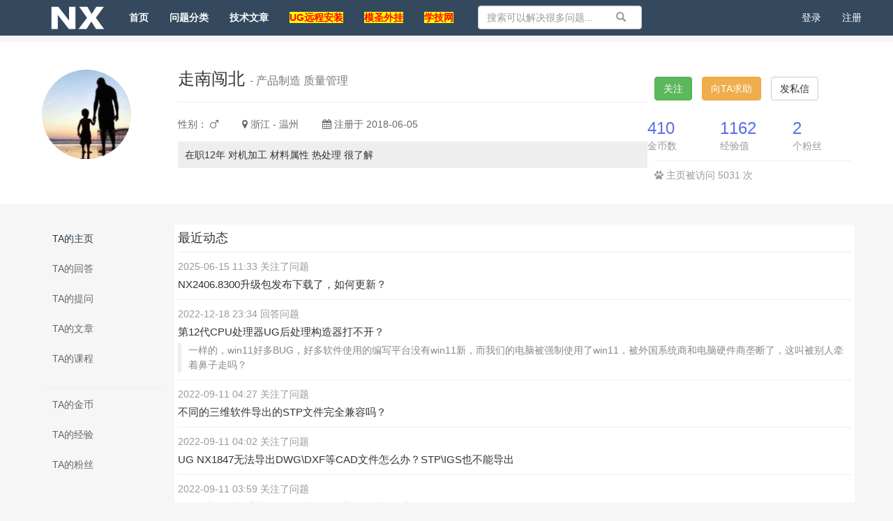

--- FILE ---
content_type: text/html; charset=UTF-8
request_url: https://www.ugnx.net/space/1064
body_size: 4928
content:
<!DOCTYPE html>
<html>
<head>
    <meta charset="utf-8">
    <meta http-equiv="X-UA-Compatible" content="IE=edge" />
    <meta name="viewport" content="width=device-width, initial-scale=1" />
    <meta name="csrf-token" content="1TkCbFPPQJw4U73TqOboYhmH2ElT5iPFlb5CNs9p" />
    <title>走南闯北  的个人主页 - NX网</title>
    <meta name="keywords" content="ug,ug软件,UG论坛,NX许可证错误,NX2007,NX1980,NX1953,NX1926,NX1899,NX1872,NX1847,NX12.0,NX11.0,NX11.0,NX10.0,NX9.0,NX8.5,NX8.0,NX7.5,NX7.0,NX6.0,NX5.0,NX4.0,NX3.0,NX2.0" />
    <meta name="description" content="提供免费的UG安装、UG教程、UG资料下载和UG技术解决方案。" />
    <meta name="author" content="UG论坛" />
    <meta name="copyright" content="NX网" />
    <link rel="stylesheet" href="https://www.ugnx.net/static/js/overtrue/css/share.min.css">
    <!-- Bootstrap -->
    <link href="https://www.ugnx.net/static/css/bootstrap/css/bootstrap.min.css" rel="stylesheet" />
    <link href="https://www.ugnx.net/static/css/font-awesome/css/font-awesome.min.css" rel="stylesheet" />
    <link href="https://www.ugnx.net/css/default/global.css?v=20190908" rel="stylesheet" />
    <link href="https://www.ugnx.net/css/default/skins/dark.css?v=20190908" rel="stylesheet" />
        <link href="https://www.ugnx.net/css/default/space.css?v=20190908" rel="stylesheet" />
    <!-- HTML5 shim and Respond.js for IE8 support of HTML5 elements and media queries -->
    <!-- WARNING: Respond.js doesn't work if you view the page via file:// -->
    <!--[if lt IE 9]>
    <script src="http://cdn.bootcss.com/html5shiv/3.7.2/html5shiv.min.js"></script>
    <script src="http://cdn.bootcss.com/respond.js/1.4.2/respond.min.js"></script>
    <![endif]-->
</head>
<body>

<div class="global-nav mb-50">
    <nav class="navbar navbar-inverse navbar-fixed-top">
        <div class="container nav">
            <div class="visible-xs header-response">
                <a href="https://www.ugnx.net/sou/show" style="display:block"><i class="fa fa-search" aria-hidden="true"></i></a>
                <div class="m-header-logo m-header-logo-response"><h1><a href="/" style="height:34px; background-size: auto 44px;"></a></h1></div>
                                    <a href="https://www.ugnx.net/login" class="pull-right login-btn"><i class="fa fa-user" aria-hidden="true"></i></a>
                                <div class="bottom-nav">
                    <div class="opts">
                        <a class="opts-group " href="https://www.ugnx.net/doings"><i class="fa fa-paper-plane" aria-hidden="true"></i><span>发现</span></a>
                        <a class="opts-group " href="https://www.ugnx.net/wd"><i class="fa fa-question-circle" aria-hidden="true"></i><span>问答</span></a>
                        <div class="opts-group">
                            <div class="btn-group dropup">
                                <i class="fa fa-plus dropdown hoverDropdown" data-toggle="dropdown" aria-hidden="true" aria-expanded="false"><span>发起</span></i>
                                <ul class="dropdown-menu">
                                    <li><a href="https://www.ugnx.net/wt/create">提问</a></li>
                                    <li><a href="https://www.ugnx.net/article/create">文章</a></li>
                                </ul>
                            </div>
                        </div>
                        <a class="opts-group " href="https://www.ugnx.net/wz"><i class="fa fa-newspaper-o" aria-hidden="true"></i><span>文章</span></a>
                        <div class="opts-group">
                            <div class="btn-group dropup">
                                <i class="fa fa-bars dropdown hoverDropdown" data-toggle="dropdown" aria-hidden="true" aria-expanded="false"><span>更多</span></i>
                                <ul class="dropdown-menu">
                                    <li><a href="https://www.ugnx.net/zj">专家</a></li>
                                                                            <li><a href="https://www.ugnx.net/courses">讲堂</a></li>
                                                                        <li><a href="https://www.ugnx.net/ht">话题</a></li>
                                    <li><a href="https://www.ugnx.net/top/coins">财富榜</a></li>
                                    <li><a href="https://www.ugnx.net/shop">商城</a></li>
                                </ul>
                            </div>
                        </div>
                    </div>
                </div>
            </div>
            <div class="row hidden-xs">
                <div class="col-sm-8 col-md-9 col-lg-9">
                    <div class="navbar-header">
                        <button type="button" class="navbar-toggle collapsed" data-toggle="collapse" data-target="#global-navbar">
                            <span class="sr-only">Toggle navigation</span>
                            <span class="icon-bar"></span>
                            <span class="icon-bar"></span>
                            <span class="icon-bar"></span>
                        </button>
                        <div class="logo"><a class="navbar-brand logo" href="https://www.ugnx.net"></a></div>
                    </div>
                    <div class="collapse navbar-collapse" id="global-navbar">
                   <ul class="nav navbar-nav">
                    <li ><a href="https://www.ugnx.net"><strong>首页</strong> <span class="sr-only">(current)</span></a></li>

                    <li ><a href="https://www.ugnx.net/wd"><strong>问题分类</span></strong></a></li>
                    <li ><a href="https://www.ugnx.net/wz"><strong>技术文章</a></strong></li>

                    <li><a href="https://www.caxpx.net/" target="_blank"><strong><span style="color:#FF0000;background-color:#FFFF00;">UG远程安装</span></strong></a><li/>
                    <li><a href="https://www.ugnx.net/fx/1200" target="_blank"><strong><span style="color:#FF0000;background-color:#FFFF00;">模圣外挂</span></strong></a><li/>
                    <li><a href="https://www.caxpx.com/" target="_blank"><strong><span style="color:#FF0000;background-color:#FFFF00;">学技网</span></strong></a><li/>
                        </ul>
                        <form role="search" id="top-search-form" action="https://www.ugnx.net/sou" method="GET" class="navbar-form hidden-sm hidden-xs pull-right">
                            <span class="btn btn-link"><span class="sr-only">搜索</span><span class="glyphicon glyphicon-search"></span></span>
                            <input type="text" name="word" id="searchBox" class="form-control" placeholder="搜索可以解决很多问题..." />
                        </form>
                </div>
                </div>
                <div class="col-sm-4 col-md-3 col-lg-3 text-right">
                                            <ul class="nav navbar-nav navbar-right">
                            <li><a href="https://www.ugnx.net/login">登录</a></li>
                            <li><a href="https://www.ugnx.net/register">注册</a></li>
                        </ul>
                                    </div>
                </div>
        </div>
    </nav>
</div>
<div class="top-alert mt-60 clearfix text-center">
    <!--[if lt IE 9]>
    <div class="alert alert-danger topframe" role="alert">你的浏览器实在<strong>太太太太太太旧了</strong>，放学别走，升级完浏览器再说
        <a target="_blank" class="alert-link" href="http://browsehappy.com">立即升级</a>
    </div>
    <![endif]-->

    

    </div>

<div class="wrap">
        <header class="space-header">
        <div class="container">
            <div class="row">
                <div class="col-md-2">
                    <a class="text-left" href="https://www.ugnx.net/space/1064"><img class="avatar-128" src="https://www.ugnx.net/image/avatar/1064_big.jpg?FWmBLz0J" alt="走南闯北"></a>
                </div>
                <div class="col-md-7">
                    <div class="space-header-name h3">
                        走南闯北  <small> - 产品制造  质量管理</small>                                              </div>
                    <hr />
                    <div class="space-header-social">
                        <span class="space-header-item">性别：  <i class="fa fa-mars"></i> </span>
                        <span class="space-header-item"><i class="fa fa-map-marker"></i> 浙江  - 温州 </span>
                        <span class="space-header-item"><i class="fa fa-calendar"></i> 注册于 2018-06-05</span>
                    </div>
                                        <div class="space-header-desc mt-15"><p>在职12年  对机加工 材料属性 热处理  很了解</p></div>
                </div>
                <div class="col-md-3">
                    <div class="mt-10">
                                                                            <button type="button" id="follow-button" class="btn mr-10 btn-success" data-source_type = "user" data-source_id = "1064"  data-show_num="true" data-toggle="tooltip" data-placement="right" title="" data-original-title="关注后将获得更新提醒">关注</button>
                                                <a class="btn btn-warning mr-10" href="https://www.ugnx.net/wt/create?to_user_id=1064">向TA求助</a>
                        <button class="btn btn-default btnMessageTo" data-toggle="modal" data-target="#sendTo_message_model"   data-to_user_id = "1064" data-to_user_name="走南闯北" >发私信</button>
                                            </div>
                    <div class="space-header-info row mt-30">
                        <div class="col-md-4">
                            <span class="h3"><a href="https://www.ugnx.net/space/1064/coins">410</a></span><span>金币数</span>
                        </div>
                        <div class="col-md-4">
                            <span class="h3"><a href="https://www.ugnx.net/space/1064/credits">1162</a></span>
                            <span>经验值</span>
                        </div>
                        <div class="col-md-4">
                            <span class="h3"><a id="follower-num" href="https://www.ugnx.net/space/1064/followers" >2</a></span><span>个粉丝</span>
                        </div>
                    </div>
                    <div class="mt-10 border-top" style="color:#999;padding-top:10px; ">
                        <i class="fa fa-paw"></i> 主页被访问 5031 次
                    </div>
                </div>
            </div>
        </div>
    </header>
        <div class="container">
            <div class="row mt-30">
        <div class="col-md-2">
            <ul class="nav nav-pills nav-stacked space-nav">
                                    <li  class="active"  ><a href="https://www.ugnx.net/space/1064">TA的主页</a></li>
                    <li  ><a href="https://www.ugnx.net/space/1064/answers">TA的回答</a></li>
                    <li  ><a href="https://www.ugnx.net/space/1064/questions">TA的提问</a></li>
                    <li  ><a href="https://www.ugnx.net/space/1064/articles">TA的文章</a></li>
                    <li  ><a href="https://www.ugnx.net/space/1064/courses">TA的课程</a></li>
                    <li role="separator" class="divider"><a></a></li>
                    <li  ><a href="https://www.ugnx.net/space/1064/coins">TA的金币</a></li>
                    <li  ><a href="https://www.ugnx.net/space/1064/credits">TA的经验</a></li>
                    <li  ><a href="https://www.ugnx.net/space/1064/followers">TA的粉丝</a></li>
                            </ul>
        </div>
        <!-- Nav tabs -->
        <div class="col-md-10 main">
                <h2 class="h4">最近动态</h2>
    <div class="stream-doing clearfix">
                <section class="stream-doing-item">
            <p class="stream-doing-item-info">2025-06-15 11:33 关注了问题</p>
            <div class="stream-doing-item-title">
                                <h4><a href="https://www.ugnx.net/wt/4309">NX2406.8300升级包发布下载了，如何更新？</a></h4>
                            </div>
                    </section>
                <section class="stream-doing-item">
            <p class="stream-doing-item-info">2022-12-18 23:34 回答问题</p>
            <div class="stream-doing-item-title">
                                <h4><a href="https://www.ugnx.net/wt/3442">第12代CPU处理器UG后处理构造器打不开？</a></h4>
                            </div>
                        <p class="stream-doing-item-quote">
                一样的，win11好多BUG，好多软件使用的编写平台没有win11新，而我们的电脑被强制使用了win11，被外国系统商和电脑硬件商垄断了，这叫被别人牵着鼻子走吗？
            </p>
                    </section>
                <section class="stream-doing-item">
            <p class="stream-doing-item-info">2022-09-11 04:27 关注了问题</p>
            <div class="stream-doing-item-title">
                                <h4><a href="https://www.ugnx.net/wt/37">不同的三维软件导出的STP文件完全兼容吗？</a></h4>
                            </div>
                    </section>
                <section class="stream-doing-item">
            <p class="stream-doing-item-info">2022-09-11 04:02 关注了问题</p>
            <div class="stream-doing-item-title">
                                <h4><a href="https://www.ugnx.net/wt/748">UG NX1847无法导出DWG\DXF等CAD文件怎么办？STP\IGS也不能导出</a></h4>
                            </div>
                    </section>
                <section class="stream-doing-item">
            <p class="stream-doing-item-info">2022-09-11 03:59 关注了问题</p>
            <div class="stream-doing-item-title">
                                <h4><a href="https://www.ugnx.net/wt/2697">STEP和STP格式文件有什么区别？我只知道STP文件</a></h4>
                            </div>
                    </section>
                <section class="stream-doing-item">
            <p class="stream-doing-item-info">2022-02-01 11:12 回答问题</p>
            <div class="stream-doing-item-title">
                                <h4><a href="https://www.ugnx.net/wt/2837">【送金币】NX网祝大家新年快乐！虎年大吉！</a></h4>
                            </div>
                        <p class="stream-doing-item-quote">
                祝福你生意好，万事无烦恼；祝福你财源广，宾客赶不跑；祝福你口碑妙，日夜进钞票；
            </p>
                    </section>
                <section class="stream-doing-item">
            <p class="stream-doing-item-info">2021-03-15 15:58 回答问题</p>
            <div class="stream-doing-item-title">
                                <h4><a href="https://www.ugnx.net/wt/2083">海德汉系统和西门子系统哪个更好用？更稳定？</a></h4>
                            </div>
                        <p class="stream-doing-item-quote">
                没有过用过海德汉、有机会试试
            </p>
                    </section>
                <section class="stream-doing-item">
            <p class="stream-doing-item-info">2021-02-23 22:46 回答问题</p>
            <div class="stream-doing-item-title">
                                <h4><a href="https://www.ugnx.net/wt/2026">2021年开工红包你发了多少？</a></h4>
                            </div>
                        <p class="stream-doing-item-quote">
                来回路费报销1500元、全程高铁
            </p>
                    </section>
                <section class="stream-doing-item">
            <p class="stream-doing-item-info">2021-01-28 14:17 回答问题</p>
            <div class="stream-doing-item-title">
                                <h4><a href="https://www.ugnx.net/wt/1988">2020年度UG NX软件哪个版本使用的人最多？</a></h4>
                            </div>
                        <p class="stream-doing-item-quote">
                10.0哈哈哈
            </p>
                    </section>
                <section class="stream-doing-item">
            <p class="stream-doing-item-info">2020-06-06 17:02 回答问题</p>
            <div class="stream-doing-item-title">
                                <h4><a href="https://www.ugnx.net/wt/1539">领导要求中午加班，我就问了句“有加班费吗”然后就被开除了...</a></h4>
                            </div>
                        <p class="stream-doing-item-quote">
                合法维权、你可以维权，保留证据
            </p>
                    </section>
            </div>
        </div>
    </div>
    </div>
</div>



<footer id="footer">
    <div class="container">
                <div class="text-center">
            <a href="https://www.ugnx.net">NX网</a><span class="span-line">|</span>
            <a href="mailto:SIEMENS_PLM@qq.com" target="_blank">联系我们</a><span class="span-line">|</span>
                        <a href="https://beian.miit.gov.cn/" target="_blank">沪ICP备18020356号-1</a><span class="span-line">|</span>
                        <a href="https://www.ugnx.net/sitemap">sitemap</a>
        </div>
        <div class="copyright mt-10">
              Powered By <a href="https://www.ugnx.net" target="_blank">NX网</a></script> ©2009-2026&nbsp;技术支持由<a href="https://www.tipask.com" target="_blank">Tipask</a>提供&nbsp;

        </div>
    </div>
</footer>


<div class="modal fade" id="sendTo_message_model" tabindex="-1"  role="dialog" aria-labelledby="exampleModalLabel">
    <div class="modal-dialog" role="document">
        <div class="modal-content">
            <div class="modal-header">
                <button type="button" class="close" data-dismiss="modal" aria-label="Close"><span aria-hidden="true">&times;</span></button>
                <h4 class="modal-title" id="exampleModalLabel">发送私信</h4>
            </div>
            <div class="modal-body">
                <form name="messageForm" id="sendTo_message_form">
                    <input type="hidden"  name="_token" value="1TkCbFPPQJw4U73TqOboYhmH2ElT5iPFlb5CNs9p">
                    <input type="hidden" id="to_user_id" name="to_user_id" value="0" />
                    <div class="form-group">
                        <label for="to_user_name" class="control-label">发给:</label>
                        <span id="to_user_name"></span>
                    </div>
                    <div class="form-group">
                        <label for="message-text" class="control-label">内容:</label>
                        <textarea class="form-control" id="message-text" name="content"></textarea>
                    </div>
                </form>
            </div>
            <div class="modal-footer">
                <button type="button" class="btn btn-default" data-dismiss="modal">取消</button>
                <button type="button" class="btn btn-primary" id="sendTo_submit">发送</button>
            </div>
        </div>
    </div>
</div>


<!-- jQuery (necessary for Bootstrap's JavaScript plugins) -->
<script src="https://www.ugnx.net/static/js/jquery.min.js"></script>
<!-- Include all compiled plugins (below), or include individual files as needed -->
<script src="https://www.ugnx.net/static/css/bootstrap/js/bootstrap.min.js"></script>

<script type="text/javascript">
    var is_login = Boolean("");
</script>
<script src="https://www.ugnx.net/js/global.js?v=20190908"></script>

<script src="https://www.ugnx.net/static/js/overtrue/js/jquery.share.min.js"></script>

</body>
</html>


--- FILE ---
content_type: text/css
request_url: https://www.ugnx.net/css/default/skins/dark.css?v=20190908
body_size: 922
content:
a{color:#5770e6;text-decoration:none}
a:focus,a:hover{color:#2a3b4c;text-decoration:underline;}
.navbar-inverse{background-color:#34495e;border-color:#2a3b4c}

.navbar-inverse .navbar-nav>li>a{color:#fff}
.navbar-inverse .navbar-nav>.active>a,.navbar-inverse .navbar-nav>.active>a:focus,.navbar-inverse .navbar-nav>.active>a:hover{background-color:#2a3b4c}
.navbar-inverse .navbar-nav>.open>a,.navbar-inverse .navbar-nav>.open>a:focus,.navbar-inverse .navbar-nav>.open>a:hover{background-color:#2a3b4c}
.navbar-inverse .navbar-toggle:focus,.navbar-inverse .navbar-toggle:hover{background-color:#2a3b4c}
.navbar-inverse .navbar-toggle{border-color:#2a3b4c}
.navbar-inverse .navbar-collapse,.navbar-inverse .navbar-form{border-color:#2a3b4c}
.header-response .bottom-nav .active{color:#34495e}
.header-response .fa-user,.header-response .fa-search{color:#fff;}
@media (max-width: 767px){.navbar-inverse .navbar-nav .open .dropdown-menu>li>a {color: #fff;}}
@media (max-width: 767px){.navbar-inverse .navbar-nav .open .dropdown-menu .divider {background-color: #2a3b4c;}}
.nav-child .tag.active{background-color:#34495e;color:#fff;text-decoration:none}
.nav-pills>li.active>a, .nav-pills>li.active>a:focus, .nav-pills>li.active>a:hover{background-color:#34495e;}
.space-nav li.active a{background-color:#F6F6F6;color:#2a3b4c}

.list-group-item.active,.list-group-item.active:focus,.list-group-item.active:hover{z-index:2;color:#fff;background-color:#34495e;border-color:#34495e}
.list-group-item.active .list-group-item-text,.list-group-item.active:focus .list-group-item-text,.list-group-item.active:hover .list-group-item-text{color:#67ffc7}

.widget-links-item a{margin-right:6px;color:#333;}
.widget-links-item a:hover{text-decoration:underline;}
.widget-message-item.active, .widget-messages-item:hover {text-decoration: none;color: #34495e;background-color: #F6F6F6}
.widget-message-item.active .badge, .widget-message-item:hover .badge {background-color: #34495e}

.tag{display:inline-block;padding:0 8px;color:#34495e;background-color:#E7F2ED;height:24px;line-height:24px;font-weight:400;font-size:13px;text-align:center}
.tag[href]:focus,.tag[href]:hover{background-color:#34495e;color:#fff;text-decoration:none}
.widget-category .list a{display:block;padding:0 10px;text-decoration:none;}
.widget-category .list a:hover{color:#2a3b4c;}
.widget-category .active a{background:#34495e;border-color:#34495e;color:#fff;border-radius: 5px;}
.widget-category .active a:hover{color:#e3faf3}
.stream-list-item .title a{color:#333}
.stream-list-item .title a:hover{color:#34495e}
.stream-list-item .title a:visited{font-weight:400}
.streams-item .title a{color:#333;}
.streams-item .title a:hover{color:#34495e;}
.bookmark-rank .answered,.qa-rank .answered{background-color:#34495e;color:#fff}

/*buttons*/
.btn-primary{border-color:#2a3b4c;background-color:#34495e;color:#fff;}
.btn-primary.active,.btn-primary:active,.btn-primary:focus,.btn-primary:hover,.open>.btn-primary.dropdown-toggle{border-color:#00432a;background-color:#2a3b4c;color:#fff;}
.btn-primary.active,.btn-primary:active,.open>.btn-primary.dropdown-toggle{background-image:none;}
.btn-primary.disabled,.btn-primary.disabled.active,.btn-primary.disabled:active,.btn-primary.disabled:focus,.btn-primary.disabled:hover,.btn-primary[disabled],.btn-primary[disabled].active,.btn-primary[disabled]:active,.btn-primary[disabled]:focus,.btn-primary[disabled]:hover,fieldset[disabled] .btn-primary,fieldset[disabled] .btn-primary.active,fieldset[disabled] .btn-primary:active,fieldset[disabled] .btn-primary:focus,fieldset[disabled] .btn-primary:hover{border-color:#2a3b4c;background-color:#34495e;}
.btn-primary .badge{background-color:#fff;color:#34495e;}
.btn-success{border-color:#4cae4c;background-color:#5cb85c;color:#fff;}

.pagination>li>a,.pagination>li>span{position:relative;float:left;margin-left:-1px;padding:6px 12px;border:1px solid #ddd;background-color:#fff;color:#34495e;text-decoration:none;line-height:1.5;}
.pagination>li>a:focus,.pagination>li>a:hover,.pagination>li>span:focus,.pagination>li>span:hover{border-color:#ddd;background-color:#eee;color:#2a3b4c;}
.pagination>.active>a,.pagination>.active>a:focus,.pagination>.active>a:hover,.pagination>.active>span,.pagination>.active>span:focus,.pagination>.active>span:hover{z-index:2;border-color:#34495e;background-color:#34495e;color:#fff;cursor:default;}
